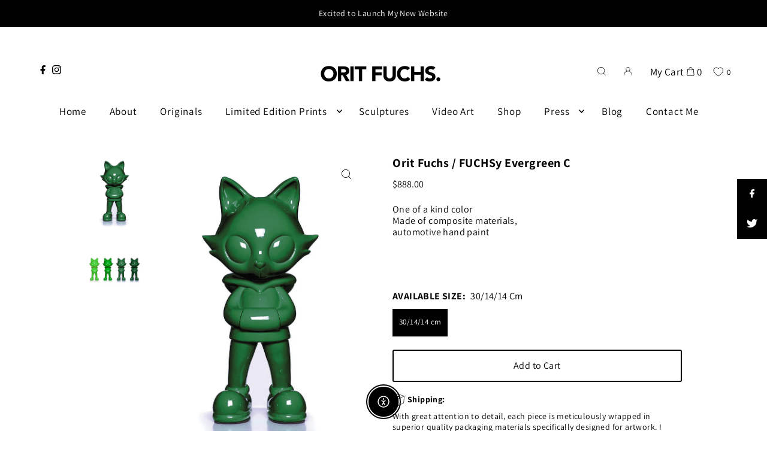

--- FILE ---
content_type: text/css
request_url: https://www.oritfuchs.com/cdn/shop/t/3/assets/custom.css?v=49309611111175009011712164509
body_size: 4394
content:
/** Shopify CDN: Minification failed

Line 38:11 Expected ":"

**/
/*****custom popup ********/
.sb,
.sb.sb-withoverlay {
	left: 50%;
	margin-left: -250px
}
input#marketing {
    width: unset !important;
    max-width: unset !important;
    min-width: unset !important;
}
.sb,
.sb-overlay {
	opacity: 0;
	position: fixed
}
.subscribe-me_bottom {
    display: flex;
    justify-content: center;
    margin-top: 30px;
}
.subscribe-me_head {
    margin-bottom:30px;
}
.subscribe-me_head img {
    max-width: 500px;  
}
.subscribe-me_bottom img {
    max-width: 220px;
    margin:auto;  
}
.subscribe-me_bottom {
    display;flex:
    justify-content: center;
}
.subscribe-me .contact__form--input input {
    background: transparent !important;
    border-bottom: 1px solid #000 !important;
    border-radius: 0 !important;
    padding: 0 !important;
    height: 30px!important;
}
.radio_inputs {
    display: grid;
    grid-template-columns: 3fr 1fr;
}
.subscribe-me input#contactFormSubmit {
    background: #000 !important;
    color: #fff !important;
    width: fit-content !important;
}
.subscribe-me input#contactFormSubmit {
    background: #000!important;
    color: #fff!important;
    width: fit-content!important;
    height: auto !important;
}
.radio_inputs input {
    min-width: fit-content !important;
}
.subscribe-me .contact__form--input label {
    flex: 0 0 20%;
    margin: 0;
}
div#radio_inputs input {
    min-width: fit-content !important;
}
div#radio_inputs {
    display: grid;
    grid-template-columns: 1fr 1fr 1fr;
    gap: 30px;
    max-width: fit-content;
}
.subscribe-me .contact__form--input {
    display: flex;
    align-items: flex-end;
}
.sb {
    display: none;
    top: 50%;
    margin-top: 0;
    max-width: 500px;
    min-width: 500px;
    height: auto;
    left: 50%;
    background: #fff;
    padding: 25px;
    box-shadow: 0 2px 3px #00000080;
    -moz-box-shadow: 0 2px 3px rgba(0,0,0,.5);
    -webkit-box-shadow: 0 2px 3px rgba(0,0,0,.5);
    z-index: 1999;
    overflow-y: auto;
    transform: translate(-50% , -50%);
    margin: 0 !important;
}
.sb-close-backdrop,
.sb-overlay {
	top: 0;
	left: 0;
	width: 100%;
	height: 100%
}

.sb h2 {
	margin-top: 0
}

.sb p {
	font-size: 20px
}

.sb form input[type=email],
.sb form input[type=password],
.sb form input[type=text],
.sb form textarea {
	margin: 0;
	border: none;
	background: #f7f7f7;
	padding: 18px 10px;
	font-size: 16px;
	width: 79%;
	box-sizing: border-box;
	-moz-box-sizing: border-box;
	-webkit-box-sizing: border-box
}

.sb form input[type=submit] {
	padding: 18px 10px;
	background: #000;
	font-size: 16px;
	text-transform: uppercase;
	border: none;
	color: #fff;
	width: 20%;
	margin: 0
}

.sb .sb-close-btn {
	position: absolute;
	right: 10px;
	top: 10px;
	color: #ccc
}

.sb.sb-withoverlay {
	position: absolute;
	top: 200px
}

.sb-open.sb-open-with-overlay {
	overflow: hidden
}

.sb-open .sb,
.sb-open .sb-overlay {
	opacity: 1
}

.sb-overlay {
	background: rgba(0, 0, 0, .58);
	right: 0;
	z-index: 100;
	-webkit-transition: .5s ease-in-out;
	-moz-transition: .5s ease-in-out;
	-o-transition: .5s ease-in-out;
	transition: .5s ease-in-out;
	overflow: auto
}

.sb-close-backdrop {
	position: absolute;
	cursor: pointer
}

[class*=" sb-animation-"],
[class^=sb-animation-] {
	-webkit-animation-duration: .5s;
	-moz-animation-duration: .5s;
	-o-animation-duration: .5s;
	animation-duration: .5s
}

.sb-animation-flyInRight {
	-webkit-animation-name: flyInRight;
	-moz-animation-name: flyInRight;
	-o-animation-name: flyInRight;
	animation-name: flyInRight
}

.sb-animation-flyOutRight {
	-webkit-animation-name: flyOutRight;
	-moz-animation-name: flyOutRight;
	-o-animation-name: flyOutRight;
	animation-name: flyOutRight
}

.sb-animation-flyInLeft {
	-webkit-animation-name: flyInLeft;
	-moz-animation-name: flyInLeft;
	-o-animation-name: flyInLeft;
	animation-name: flyInLeft
}

.sb-animation-flyOutLeft {
	-webkit-animation-name: flyOutLeft;
	-moz-animation-name: flyOutLeft;
	-o-animation-name: flyOutLeft;
	animation-name: flyOutLeft
}

.sb-animation-flyInUp {
	-webkit-animation-name: flyInUp;
	-moz-animation-name: flyInUp;
	-o-animation-name: flyInUp;
	animation-name: flyInUp
}

.sb-animation-flyOutUp {
	-webkit-animation-name: flyOutUp;
	-moz-animation-name: flyOutUp;
	-o-animation-name: flyOutUp;
	animation-name: flyOutUp
}

.sb-animation-flyInDown {
	-webkit-animation-name: flyInDown;
	-moz-animation-name: flyInDown;
	-o-animation-name: flyInDown;
	animation-name: flyInDown
}

.sb-animation-flyOutDown {
	-webkit-animation-name: flyOutDown;
	-moz-animation-name: flyOutDown;
	-o-animation-name: flyOutDown;
	animation-name: flyOutDown
}

@-webkit-keyframes flyInRight {
	0% {
		opacity: 0;
		-webkit-transform: translateX(3000px)
	}

	100% {
		-webkit-transform: translateX(0)
	}
}

@-moz-keyframes flyInRight {
	0% {
		opacity: 0;
		-moz-transform: translateX(3000px)
	}

	100% {
		-moz-transform: translateX(0)
	}
}

@-o-keyframes flyInRight {
	0% {
		opacity: 0;
		-o-transform: translateX(3000px)
	}

	100% {
		-o-transform: translateX(0)
	}
}

@keyframes flyInRight {
	0% {
		opacity: 0;
		transform: translateX(3000px)
	}

	100% {
		transform: translateX(0)
	}
}

@-webkit-keyframes flyOutRight {
	0% {
		-webkit-transform: translateX(0)
	}

	100% {
		opacity: 0;
		-webkit-transform: translateX(3000px)
	}
}

@-moz-keyframes flyOutRight {
	0% {
		-moz-transform: translateX(0)
	}

	100% {
		opacity: 0;
		-moz-transform: translateX(3000px)
	}
}

@-o-keyframes flyOutRight {
	0% {
		-o-transform: translateX(0)
	}

	100% {
		opacity: 0;
		-o-transform: translateX(3000px)
	}
}

@keyframes flyOutRight {
	0% {
		transform: translateX(0)
	}

	100% {
		opacity: 0;
		transform: translateX(3000px)
	}
}

@-webkit-keyframes flyInLeft {
	0% {
		opacity: 0;
		-webkit-transform: translateX(-3000px)
	}

	100% {
		-webkit-transform: translateX(0)
	}
}

@-moz-keyframes flyInLeft {
	0% {
		opacity: 0;
		-moz-transform: translateX(-3000px)
	}

	100% {
		-moz-transform: translateX(0)
	}
}

@-o-keyframes flyInLeft {
	0% {
		opacity: 0;
		-o-transform: translateX(-3000px)
	}

	100% {
		-o-transform: translateX(0)
	}
}

@keyframes flyInLeft {
	0% {
		opacity: 0;
		transform: translateX(-3000px)
	}

	100% {
		transform: translateX(0)
	}
}

@-webkit-keyframes flyOutLeft {
	0% {
		-webkit-transform: translateX(0)
	}

	100% {
		opacity: 0;
		-webkit-transform: translateX(-3000px)
	}
}

@-moz-keyframes flyOutLeft {
	0% {
		-moz-transform: translateX(0)
	}

	100% {
		opacity: 0;
		-moz-transform: translateX(-3000px)
	}
}

@-o-keyframes flyOutLeft {
	0% {
		-o-transform: translateX(0)
	}

	100% {
		opacity: 0;
		-o-transform: translateX(-3000px)
	}
}

@keyframes flyOutLeft {
	0% {
		transform: translateX(0)
	}

	100% {
		opacity: 0;
		transform: translateX(-3000px)
	}
}

@-webkit-keyframes flyInUp {
	0% {
		opacity: 0;
		-webkit-transform: translateY(-2000px)
	}

	100% {
		-webkit-transform: translateY(0)
	}
}

@-moz-keyframes flyInUp {
	0% {
		opacity: 0;
		-moz-transform: translateY(-2000px)
	}

	100% {
		-moz-transform: translateY(0)
	}
}

@-o-keyframes flyInUp {
	0% {
		opacity: 0;
		-o-transform: translateY(-2000px)
	}

	100% {
		-o-transform: translateY(0)
	}
}

@keyframes flyInUp {
	0% {
		opacity: 0;
		transform: translateY(-2000px)
	}

	100% {
		transform: translateY(0)
	}
}

@-webkit-keyframes flyOutUp {
	0% {
		-webkit-transform: translateY(0)
	}

	100% {
		opacity: 0;
		-webkit-transform: translateY(-2000px)
	}
}

@-moz-keyframes flyOutUp {
	0% {
		-moz-transform: translateY(0)
	}

	100% {
		opacity: 0;
		-moz-transform: translateY(-2000px)
	}
}

@-o-keyframes flyOutUp {
	0% {
		-o-transform: translateY(0)
	}

	100% {
		opacity: 0;
		-o-transform: translateY(-2000px)
	}
}

@keyframes flyOutUp {
	0% {
		transform: translateY(0)
	}

	100% {
		opacity: 0;
		transform: translateY(-2000px)
	}
}

@-webkit-keyframes flyInDown {
	0% {
		opacity: 0;
		-webkit-transform: translateY(2000px)
	}

	100% {
		-webkit-transform: translateY(0)
	}
}

@-moz-keyframes flyInDown {
	0% {
		opacity: 0;
		-moz-transform: translateY(2000px)
	}

	100% {
		-moz-transform: translateY(0)
	}
}

@-o-keyframes flyInDown {
	0% {
		opacity: 0;
		-o-transform: translateY(2000px)
	}

	100% {
		-o-transform: translateY(0)
	}
}

@keyframes flyInDown {
	0% {
		opacity: 0;
		transform: translateY(2000px)
	}

	100% {
		transform: translateY(0)
	}
}

@-webkit-keyframes flyOutDown {
	0% {
		-webkit-transform: translateY(0)
	}

	100% {
		opacity: 0;
		-webkit-transform: translateY(2000px)
	}
}

@-moz-keyframes flyOutDown {
	0% {
		-moz-transform: translateY(0)
	}

	100% {
		opacity: 0;
		-moz-transform: translateY(2000px)
	}
}

@-o-keyframes flyOutDown {
	0% {
		-o-transform: translateY(0)
	}

	100% {
		opacity: 0;
		-o-transform: translateY(2000px)
	}
}

@keyframes flyOutDown {
	0% {
		transform: translateY(0)
	}

	100% {
		opacity: 0;
		transform: translateY(2000px)
	}
}

/*****custom end ********/

#pagination {
	display: none;
}

div#shopify-section-mailing-popup {
	display: none;
}

/* section[data-section-id="mailing-popup"] {
  display: none !important;
} */
body video {
	pointer-events: none !important;
}

body .sa-widget__cta.bottom-left.icon-medium {
	left: 50% !important;
	transform: translateX(-50%);
	bottom: 20px !important;
}

.newsletter__popup-text,
.newsletter__popup-form {
	padding: 0 !important;
}

.newsletter__popup-container.image_above {
	max-width: 600px !important;
	width: auto !important;
	/* height: 600px;
  overflow-y: scroll; */
	min-width: 300px;
}

[aria-label="cookieconsent"] {
	display: none !important;
}

.hide {
	display: none !important;
}

.custom_link a.custom_button {
	border: 1px solid #000;
	padding: 15px;
	border-radius: 4px;
}

.custom_link {
	margin: 30px 0;
}

.page-title {
	display: none;
}

.image__gallery-block.span-12.auto {
	padding-left: 15px;
	padding-right: 20px;
}

.collection-banner-text {
	position: absolute;
	top: 0;
	width: 100%;
	height: 100%;
	text-align: center;
	background: #00000070;
	display: flex;
	flex-direction: column;
	align-items: center;
	justify-content: center;
}

.collection-banner-text h1 {
	color: #fff;
	font-size: 28px;
	line-height: 1.2;
	font-weight: bold;
}

#blog-articles {
	width: 100%;
	margin: 0 auto;
	max-width: 1000px;
	display: block !important;
}

.articles.blog__grid .single-article {
	margin-bottom: 20px;
	padding-bottom: 0;
	display: flex;
	flex-direction: row;
	align-items: center;
	justify-content: flex-start;
	column-gap: 20px;
	row-gap: 20px;
	box-shadow: 0 0 5px #00000014;
	border-radius: 3px;
	overflow: hidden;
}

.articles.blog__grid .article-image {
	margin: 0;
	max-width: 400px;
	width: 40%;
}

.articles.blog__grid .article-body {
	padding: 10px !important;
	text-align: left;
	position: unset !important;
	width: 60%;
	margin: 0 !important;
}

.articles.blog__grid .article-body h3 a.articleTitle {
	font-weight: bold;
}

.readMore {
	font-weight: bold;
}

.articles.blog__alternate .single-article {
	display: none;
}

.product-details {
	margin-top: 0;
	/*     position: absolute;
  bottom: -60px; */
	text-align: center;
	width: 100%;
	z-index: 9999;
	display: flex;
	flex-direction: column;
	justify-content: center;
	padding: 5px 0;
	/*     opacity: 0;
  visibility: hidden; */
	transition: .3s;
	min-height: 60px;
}

#main-collection-product-grid .product-index:hover .product-details {
	opacity: 1;
	visibility: visible;
}

#main-collection-product-grid.grid__wrapper {
	margin: 0 auto;
	padding-left: 0;
	padding-right: 0;
	grid-column-gap: 20px;
	grid-row-gap: 20px;
}

#main-collection-product-grid.grid__wrapper .product-index {
	margin-bottom: 0;
	position: relative;
	border: 0px solid #0000001f;
}

.mobile-menu .c-accordion.c-accordion--mobile-nav li:not(.c-accordion__panel) {
	border-bottom: none !important;
}

.mobile-menu .c-accordion.c-accordion--mobile-nav:not(.c-accordion--mobile-nav__inner)>li:first-child {
	border-top: none !important;
}

.view_products {
	display: inline-block !important;
	position: relative;
	text-align: center;
	font-size: 14px;
	line-height: 1.2;
	transition: .3s;
	margin-top: 5px;
	background: #000;
	color: #fff !important;
	padding: 5px 20px;
}

.view_products:after {
	content: "\2192";
	font-size: 14px;
	display: inline-block;
	margin-left: 2px;
	line-height: 1.2;
	transition: transform .3s;
	position: absolute;
	transform: translate(-10px);
	opacity: 0;
	font-weight: bold;
}

.view_products:hover:after {
	transform: translateX(0px);
	opacity: 1;
}

.image__gallery-block .image__gallery--item .image--gallery__caption {
	position: initial !important;
}

.image__gallery-block .image__gallery--item .caption-content {
	position: initial !important;
	width: 100% !important;
	transform: none !important;
}

.c-accordion.c-accordion--custom-page.c-accordion--icon .c-accordion__panel {
	border-bottom: 1px solid #0000001c;
}

.c-accordion.c-accordion--custom-page.c-accordion--icon .c-accordion__inner a {
	background: black;
	padding: 5px 10px;
	line-height: 1;
	text-decoration: none;
	color: #fff;
	transition: .3s;
}

.c-accordion.c-accordion--custom-page.c-accordion--icon .c-accordion__inner a:hover {
	opacity: .8;
	transition: .3s;
}

.small_width {
	max-width: 1000px;
}

.collection_small_width {
	max-width: 1200px;
}

.product__section-title h1 {
	font-weight: bold;
}

.image__gallery-section .section-title h2 {
	font-size: 24px;
	letter-spacing: 2px;
	border-bottom: 1px solid;
	display: inline-block;
	padding-bottom: 5px;
}

.image--gallery__caption .cta.text_button a {
	height: auto !important;
	line-height: 1.2 !important;
	padding: 0 !important;
	position: relative;
	font-size: 14px;
}

.image--gallery__caption .cta.text_button a:after {
	content: "\2192";
	position: absolute;
	display: inline-block;
	font-size: 20px;
	line-height: 1;
	margin-left: 5px;
	top: -3px;
	transform: translate(0px);
	transition: transform .3s;
	font-weight: bold;
}

.image--gallery__caption .cta.text_button a:hover:after {
	transform: translateX(10px);
}

.footer-menu h3 {
	border-bottom: none;
	font-size: 14px;
	padding-bottom: 0 !important;
}

#footer-wrapper ul li {
	line-height: 1;
	margin-top: 5px;
}

#footer-wrapper {
	padding-bottom: 0;
}

#bottom-footer ul {
	list-style: none;
	margin-top: 0;
}

div#bottom-footer {
	border-top: 1px solid #ffffff42;
}

.social_wrapper ul.social-icons__wrapper li {
	text-align: left;
	display: block;
	margin: 0 !important;
	margin-top: 10px !important;
}

.social_wrapper ul.social-icons__wrapper {
	margin: 15px 0;
}

.social_wrapper ul.social-icons__wrapper li .social_name {
	display: inline-block !important;
	line-height: 1;
	margin-left: 2px;
}

.social_wrapper ul.social-icons__wrapper li a svg {
	width: 15px;
	height: 15px;
}

#footer-wrapper ul li a {
	font-size: 14px;
	text-transform: capitalize;
	opacity: .8;
	line-height: 1.2;
	transition: .2s;
	text-decoration: none !important;
}

#footer-wrapper ul li a:hover {
	opacity: 1;
	transition: .2s;
}

#footer-wrapper p,
#footer-wrapper a {
	font-size: 14px;
	line-height: 1.2;
	opacity: .8;
}

.image__gallery-block .image--gallery__caption .caption-content {
	row-gap: 5px;
}

.product__section-content {
	display: flex;
	align-items: flex-end;
	flex-direction: row;
}

.custom_product_btn {
	display: inline-block;
	background: #000;
	border: 1px solid #000;
	color: #fff;
	line-height: 1;
	padding: 10px 20px;
	transition: .3s;
	font-size: 18px;
	max-width: 90px;
}

.product__section-details {
	padding: 0;
}

.custom_product_btn:hover {
	background: #fff;
	color: #000;
	transition: .3s;
}

.product__section-title h1 {
	font-size: 20px;
}

.product__section-details__inner--product_description {
	margin-top: 0;
}

.product__section-details__inner.product__section-details__inner--product_description .rte {
	margin-bottom: 0;
	line-height: 1.2;
	font-size: 14px;
}

.header_social_wrapper {
	line-height: 1;
	display: flex;
	flex-wrap: nowrap;
	width: 100%;
	align-items: center;
	justify-content: flex-start;
}

.header_social_wrapper ul.social-icons__wrapper {
	list-style: none;
	margin: 0;
}

.header_social_wrapper ul.social-icons__wrapper li {
	text-align: left;
	display: inline-block;
	margin: 0;
	margin-right: 5px;
}

.header_social_wrapper ul.social-icons__wrapper li a svg {
	height: 15px;
	width: 15px;
	display: block;
}

.collection.image__with-text .text__section {
	padding: 10px;
	margin-top: 0px;
	margin-bottom: 0px;
}

#blog-article-page .share-icons {
	top: 0 !important;
	margin-top: 20px !important;
	position: relative !important;
	right: 0 !important;
	display: flex !important;
	width: fit-content !important;
	flex-wrap: nowrap !important;
	column-gap: 10px !important;
	justify-content: center !important;
	height: auto !important;
	align-items: center;
	margin-left: auto !important;
	margin-right: auto !important;
}

#blog-article-page .share-icons a {
	display: block;
	background: #000 !important;
	color: #fff !important;
	width: auto !important;
	height: auto !important;
	line-height: 1 !important;
	text-align: center;
	font-size: 10px;
	border-radius: 50%;
}

#blog-article-page .share-icons a svg {
	fill: #fff !important;
	width: 20px !important;
	height: 20px !important;
	padding: 5px;
}

.share-icons a svg g {
	fill: #fff !important;
}

.posted.posted-on {
	display: block;
	text-align: center;
	float: none;
	margin-top: 10px;
	font-size: 20px;
}

.rte img {
	max-width: 100%;
	display: block;
	margin: 5px auto;
	width: 100% !important;
}

.articles.blog__alternate .single-article {
	display: flex !important;
	flex-direction: column-reverse;
	margin-bottom: 0 !important;
	padding-bottom: 0 !important;
}

.articles.blog__grid .article-body h3 a.articleTitle {
	font-weight: normal;
	font-size: 30px;
	margin-top: 10px;
	display: block;
}

.articles.blog__alternate .single-article.odd .article-body {
	transform: none !important;
	width: 100%;
	text-align: center;
	padding: 0 !important;
	padding-bottom: 0 !important;
}

.article-inner {
	width: 100% !important;
}

.article-inner .section-title {
	text-align: center;
	padding-bottom: 0;
}

.article-inner .post_meta {
	justify-content: center;
	align-items: center;
	padding-left: 0;
	text-align: center;
	border: none !important;
}

.article-inner .post_meta .posted_by {
	font-size: 20px;
}

.article-inner .section-title h1 {
	text-align: center;
	padding-bottom: 0;
	font-size: 40px !important;
}

.newsletter__popup-container.image_above {
	border-radius: 5px;
	overflow: hidden;
}

.newsletter__popup-text,
.newsletter__popup-form {
	padding: 0 25px;
	margin: 0;
	text-align: center;
}

.newsletter__popup-container .flex_column {
	width: 100%;
	justify-content: center;
	align-items: center;
	padding: 10px !important;
}

.pop-up-contact-form,
.newsletter__popup-form {
	width: 94%;
	display: block;
}

.newsletter__popup-image {
	background-position: top;
}

.newsletter__popup-form input[type="email"],
.newsletter__popup-form input[type="text"] {
	text-align: left;
	margin-bottom: 10px;
}

@media screen and (min-width: 981px) {
	.global__newsletter .section-title {
		margin-bottom: 0;
		padding-bottom: 5px;
	}

	.global__newsletter .section-header {
		padding-top: 20px !important;
	}

	div#bottom-footer {
		padding-top: 10px;
	}

	.nav-container.grid__wrapper.above {
		grid-row-gap: 0;
	}

	#logo img {
		padding-bottom: 0;
	}

	.header-section {
		margin-bottom: -13px;
	}

	.section-newsletter {
		padding-bottom: 20px;
	}
}

@media screen and (max-width: 980px) {
	.global__newsletter .section-title {
		margin-bottom: 0;
		padding-bottom: 5px;
	}

	.global__newsletter .section-header {
		padding-top: 20px !important;
	}

	.image__gallery-block.span-12.auto {
		padding-left: 8px;
		padding-right: 12px;
	}

	.image__gallery-section.global__section.global__section--padding {
		padding-bottom: 0;
	}

	.image__gallery--item {
		margin-bottom: -20px;
		margin-top: -15px;
	}

	.desktop {
		display: none;
	}

	.cta a {
		font-size: 20px;
		height: 40px;
		line-height: 40px;
	}

	.image__block-container.row.flickity-section {
		margin-bottom: 20px;
	}

	.section-newsletter {
		padding-bottom: 15px;
	}

	.logo-slider.custom_wrapper {
		padding: 0 !important;
		margin: 0 auto !important;
	}

	.articles.blog__grid .single-article {
		flex-direction: column;
	}

	.articles.blog__grid .article-image {
		margin: 0 auto;
		max-width: 400px;
		width: 100%;
	}

	.articles.blog__grid .article-body {
		width: 100%;
	}

	.articles.blog__grid .article-body .articleTitle,
	.articles.blog__grid .article-body .rte {
		padding-left: 10px;
		padding-right: 10px;
		display: block;
	}

	.main__article .rte h1 {
		border-bottom: 0 !important;
		text-align: center;
	}

	ul#mobile-cart {
		display: flex;
		flex-direction: row;
		flex-wrap: wrap;
		justify-content: center;
		align-items: center;
		column-gap: 8px;
	}

	.mobile-menu__trigger,
	.slideout__trigger-mobile-menu {
		padding-left: 0;
		padding-right: 0;
		line-height: 1;
	}

	.nav-container {
		align-items: center;
		display: flex;
		justify-content: center;
		flex-wrap: nowrap;
	}

	.mobile-menu__trigger,
	ul#mobile-cart {
		width: 28% !important;
	}

	#logo {
		width: 44% !important;
	}

	.button-as-link.slideout__trigger-search {
		padding: 0;
	}

	.main__article p {
		text-align: inherit !important;
	}
}

@media (max-width: 740px) {
	div#bottom-footer .footer-left {
		text-align: center;
		margin-top: 0;
	}

	#footer-wrapper p {
		margin-top: 0;
	}

	#footer-wrapper ul li {
		text-align: center !important;
	}

	#footer-wrapper p {
		text-align: center !important;
	}

	#footer-wrapper,
	.footer-menu label>h3 {
		text-align: center !important;
	}

	.footer-block-content {
		display: block !important;
	}

	.footer-menu svg.footer-menu--icon {
		display: none !important;
	}

	.footer-menu {
		margin-bottom: 10px;
	}

	#footer-wrapper {
		padding: 20px 0;
	}

	.share-icons {
		text-align: center;
	}

	.editorial__block-container.flickity-section .flickity-page-dots {
		bottom: -8px;
	}

	.product-image-container .flickity-prev-next-button {
		display: block !important;
	}

	.product__gallery--container .flickity-page-dots {
		display: block !important;
	}
}

section.global__newsletter .social-icons__wrapper {
	display: none;
}

.product__section-images .flickity-page-dots {
	display: none;
}

.flickity-prev-next-button {
	display: none !important;
}

.product__section-images .zoom_btn {
	right: 25px;
}

.product__section-details {
	max-width: 500px;
}

.editorial__caption h3 {
	font-size: 22px;
	line-height: 1.5;
	font-weight: bold;
}

.editorial__caption p {
	font-size: 18px;
	line-height: 1.5;
}

.editorial__caption .cta {
	font-size: 18px;
	line-height: 1;
}

#addToCart {
	background: #fff !important;
	border: 2px solid #000 !important;
	color: #000 !important;
	line-height: 1 !important;
	text-align: center !important;
	transition: .2s;
}

#addToCart:hover {
	background: #000 !important;
	color: #fff !important;
	transition: .2s;
}

.product_block .button {
	background: #fff !important;
	border: 2px solid #000 !important;
	color: #000 !important;
	text-align: center !important;
	transition: .2s;
}

.product_block .button:hover {
	background: #000 !important;
	color: #fff !important;
	transition: .2s;
}

.shippingIcon {
	width: 20px;
	height: 20px;
}

.flex_product_block {
	display: flex;
	flex-wrap: nowrap;
	column-gap: 10px;
	justify-content: center;
	align-items: flex-start;
}

.custom_text p {
	font-size: 14px !important;
	line-height: 1.3;
}

.html_text h5,
.html_text p {
	font-size: 14px !important;
	line-height: 1.3;
}

.custom_text_icon {
	float: left;
	margin-right: 5px;
}

.flex_product_block {
	display: block !important;
}

html body .product-details .product_listing_options a.view_products {
	color: #fff !important;
}

.editorial__caption .rte p:empty {
	margin: 10px 0;
}

.price.price--listing.price--sold-out .price__badge,
.price--sold-out .price__badge--sold-out {
	color: red;
	font-size: 16px;
}

.theme-features__rounded-buttons--enabled input#addToCart[value=Sold] {
	background: red !important;
	color: #fff !important;
	font-weight: bold;
}

.contact__form--inner-wrapper input,
.contact__form--inner-wrapper textarea {
	width: 100% !important;
	max-width: 100% !important;
	min-width: 100px !important;
	padding: 0 !important;
}

.contact__form--inner-wrapper textarea {
	text-indent: 17px;
	padding-top: 10px !important;
	padding-bottom: 10px !important;
}

.more_text {
	display: block;
	margin-top: 10px;
}

.read_more_text {
	max-height: 0;
	overflow: hidden;
	display: block;
	transition: max-height .3s;
	visibility: hidden;
	opacity: 0;
}

.read_more_text.showMoreText {
	visibility: visible;
	opacity: 1;
	transition: max-height .3s;
}

.read_more {
	display: inline-block;
	text-decoration: underline;
	cursor: pointer;
}

.read_less {
	display: none;
	text-decoration: underline;
	cursor: pointer;
	margin-top: 10px;
	margin-bottom: 10px;
}

@media (max-width: 740px) {
	.custom_wrapper {
		max-width: 100% !important;
		padding: 0 20px !important;
		margin-left: auto !important;
		margin-right: auto !important;
		width: 100% !important;
	}
  .mini-cart__container {
    width: 100%;
    max-width: 93%;
}
/* .Custom_Popup .subscribe-me.sb.sb-animation-fade {
    top: 3%;
    z-index: 99999999;
} */
  body.template-index .page-wrap {
    transform: unset !important;
}
  .subscribe-me_head img {
    max-width: 150px;
}
  .subscribe-me_head {
    margin-bottom: 10px;
}
  .subscribe-me_bottom img {
    max-width: 150px;
    margin: auto;
}
  .subscribe-me .contact__form--input label {
    flex: 0 0 30%;
}
  div#radio_inputs {
    gap: 10px;
    align-items: center;
}
	.editorial--column__content {
		margin-bottom: 0;
	}

	.editorial__caption {
		padding-top: 0;
	}

	.grid__wrapper.editorial__block-container {
		grid-row-gap: 0;
		padding-top: 20px;
		padding-bottom: 20px;
	}

	.section-background-video .mp4-video-height {
		height: var(--mobile-section-height);
	}

	.section-background-video .vidbg-container {
		width: 100%;
		height: auto !important;
		position: initial !important;
	}

	body .section-background-video .vidbg-container video {
		width: 100% !important;
		height: auto !important;
		min-width: 100% !important;
	}

	.section-background-video .mp4-video-height {
		display: none !important;
	}

	.rich__text .grid_wrapper {
		grid-row-gap: 0px;
	}

	.collection.image__with-text .text__section {
		margin-left: -10px;
	}

	.image__with-text .text__section .rte p {
		text-align: center;
	}

	section.global__newsletter .newsletter__input,
	.section-newsletter .newsletter__input {
		width: calc(70% - 1px);
	}

	section.global__newsletter .newsletter__submit,
	.section-newsletter .newsletter__submit {
		width: calc(30% - 1px);
		border-top-left-radius: 0;
		border-bottom-left-radius: 0;
		font-size: 16px;
		height: 56px;
	}

	.section-newsletter {
		padding-bottom: 15px;
		max-width: 80%;
		margin: auto !important;
		float: none !important;
	}

	.editorial--column__content {
		padding: 10px;
	}

	.main__article .page-wrap {
		overflow: hidden;
		margin-left: -15px;
		margin-right: -15px;
		padding-left: 15px;
		padding-right: 15px;
	}
  .product__section .share-icons {
    text-align: left;
    display: flex;
    column-gap: 10px;
    padding: 0 16px;
}
}

@media (min-width: 741px) {
	.custom_wrapper {
		max-width: 90% !important;
		padding: 0 !important;
		margin-left: auto !important;
		margin-right: auto !important;
		width: 100% !important;
	}

	section.global__newsletter .newsletter__input,
	.section-newsletter .newsletter__input {
		width: calc(70% - 1px);
	}

	section.global__newsletter .newsletter__submit,
	.section-newsletter .newsletter__submit {
		width: calc(30% - 1px);
		border-top-left-radius: 0;
		border-bottom-left-radius: 0;
		font-size: 16px;
		height: 56px;
	}

	.editorial__caption {
		padding-right: 50px !important;
	}

	.editorial--column:last-child .editorial__caption {
		padding-right: 0px !important;
	}

	.editorial--column__content {
		margin-bottom: 0;
	}

	.editorial__caption {
		padding-top: 0;
	}

	.grid__wrapper.editorial__block-container {
		grid-row-gap: 0;
		padding-top: 20px;
		padding-bottom: 20px;
	}

	.section-background-video .mp4-video-height {
		display: flex;
		justify-content: center;
		align-items: center;
		width: 100%;
		height: var(--desktop-section-height);
		overflow: hidden;
	}

	.section-background-video .vidbg-container {
		width: 100%;
		height: auto !important;
		position: initial !important;
	}

	.section-background-video .vidbg-container video {
		width: 100% !important;
		height: auto !important;
		min-width: 100% !important;
	}

	.section-background-video .mp4-video-height {
		display: none !important;
	}

	.grid__wrapper #main-collection-product-grid.grid__wrapper {
		grid-column-gap: 80px;
		grid-row-gap: 40px;
	}

	.grid__wrapper.collection_small_width #main-collection-product-grid.grid__wrapper {
		grid-column-gap: 80px;
		grid-row-gap: 40px;
	}

	.collection-slider-section {
		margin: 30px auto !important;
	}

	.sub-menu-with-img {
		width: 150px;
		height: auto;
		display: block;
		margin-bottom: 10px;
		margin-top: 15px;
		margin-left: auto;
		margin-right: auto;
	}

	.sub-menu-with-img+a {
		width: 150px;
		height: auto;
		display: block;
		margin-left: auto;
		margin-right: auto;
		text-align: center;
	}

	.grid__wrapper {
		margin: 30px auto !important;
		padding: 0 !important;
		max-width: 90% !important;
		width: 100% !important;
	}

	.header-section .gridlock-fluid .row {
		width: 100%;
	}

	.cart-links__item.my-cart-link-container {
		padding-right: 0 !important;
	}
  .share-icons {
    display: flex;
    flex-direction: column;
    row-gap: 5px;
}
}

@media screen and (min-width: 981px) {
	.grid__wrapper {
		margin: 30px auto !important;
		padding: 0 !important;
		max-width: 90% !important;
		width: 100% !important;
	}

	.header-section .gridlock-fluid .row {
		width: 100%;
	}

	.cart-links__item.my-cart-link-container {
		padding-right: 0 !important;
	}

	.section-background-video .grid__wrapper {
		margin: 0px auto !important;
		padding: 0 !important;
		max-width: 90% !important;
		width: 100% !important;
	}

	.product-recommendations.row {
		width: 100%;
		max-width: 100%;
	}

	.product-recommendations.row .section-title {
		padding-bottom: 5px !important;
	}

	.image__with-text .text__section {
		height: 100%;
		align-items: center;
		justify-content: center;
	}

	.image__with-text .text__section {
		padding: 0;
		margin-top: 0;
		margin-bottom: 0;
	}

	.row.image-with-text-wrapper.grid__wrapper {
		margin: 0px auto !important;
	}

	.row.image-with-text-wrapper.grid__wrapper {
		background: #f8f7f6;
	}

	.main__section .rte h1 {
		font-size: 40px;
		text-align: center;
	}

	.main__section .rte h2 {
		font-size: 30px;
		text-align: center;
	}
}

@media screen and (max-width: 980px) {
	.mobile-menu__trigger {
		padding-left: 0;
	}

	.slideout__trigger-mobile-menu {
		padding-left: 0;
	}

	ul#mobile-cart {
		padding-right: 0;
	}

	.image__with-text .text__section {
		margin-left: -15px !important;
	}

	.custom_wrapper {
		padding-left: 0 !important;
	}

	.posted {
		padding-left: 10px;
		padding-right: 10px;
	}
}

@media (max-width:768px) {
	.newsletter__popup-container.image_above {
		max-width: 600px !important;
		width: auto !important;
		/* height: 550px;
  overflow-y: scroll; */
		min-width: 320px;
	}

	.newsletter__popup-container.image_above .newsletter__popup-image {
		min-height: 162px;
		height: 162px;
	}

	.newsletter__popup-container.image_above .newsletter__popup-contentWrapper,
	.newsletter__popup-container.simple .newsletter__popup-contentWrapper {
		padding: 20px;
	}
  /* .sb-overlay {
    z-index: -1 !important;
   
} */
  /* .sb {
    top: 30px;
    margin-top: 0;
    max-width: 500px;
    min-width: 500px;
    height: auto;
    left: 50%;
    background: #fff;
    padding: 25px;
    box-shadow: 0 2px 3px #00000080;
    -moz-box-shadow: 0 2px 3px rgba(0,0,0,.5);
    -webkit-box-shadow: 0 2px 3px rgba(0,0,0,.5);
    z-index: 999999;
    transform: translateX(-50%);
    margin: 0!important;
} */
}

@media (max-width:575px){
  .sb {
    min-width: 320px;

}
}